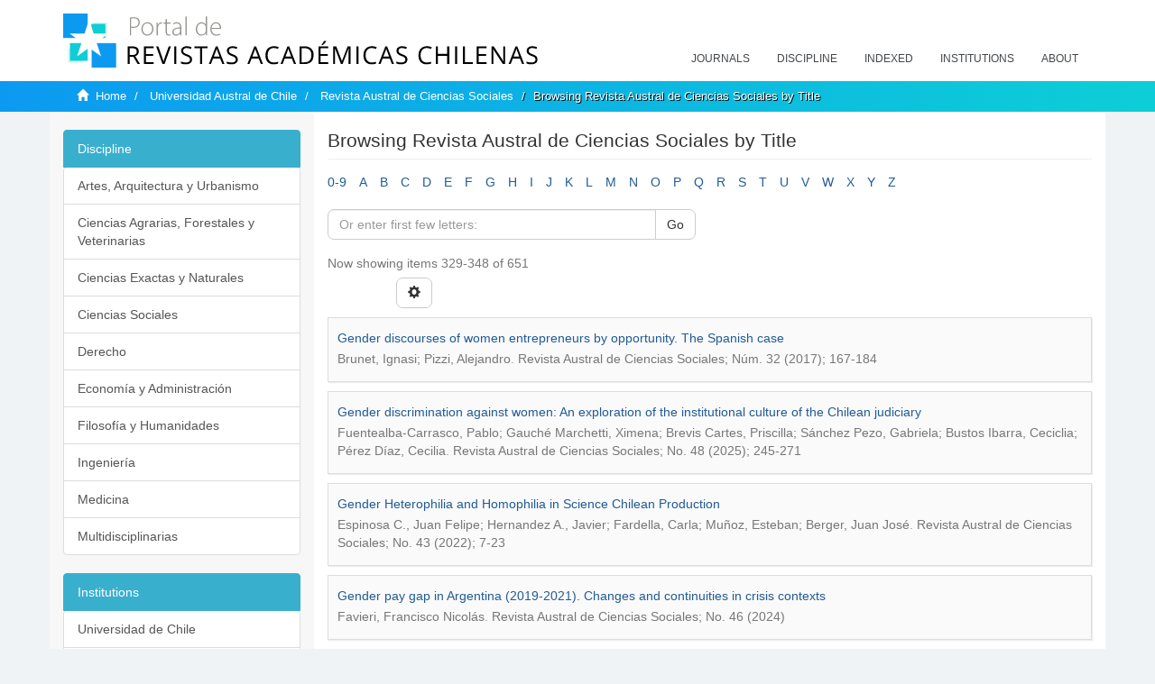

--- FILE ---
content_type: text/html;charset=utf-8
request_url: https://revistaschilenas.uchile.cl/handle/2250/22987/browse?rpp=20&sort_by=1&type=title&etal=-1&starts_with=G&order=ASC
body_size: 8941
content:
<!DOCTYPE html>
            <!--[if lt IE 7]> <html class="no-js lt-ie9 lt-ie8 lt-ie7" lang="en"> <![endif]-->
            <!--[if IE 7]>    <html class="no-js lt-ie9 lt-ie8" lang="en"> <![endif]-->
            <!--[if IE 8]>    <html class="no-js lt-ie9" lang="en"> <![endif]-->
            <!--[if gt IE 8]><!--> <html class="no-js" lang="en"> <!--<![endif]-->
            <head><META http-equiv="Content-Type" content="text/html; charset=UTF-8">
<meta content="text/html; charset=UTF-8" http-equiv="Content-Type">
<meta content="IE=edge,chrome=1" http-equiv="X-UA-Compatible">
<meta content="width=device-width,initial-scale=1" name="viewport">
<link rel="shortcut icon" href="/themes/Mirage2/images/favicon.ico">
<link rel="apple-touch-icon" href="/themes/Mirage2/images/apple-touch-icon.png">
<meta name="Generator" content="DSpace 6.3">
<link href="/themes/Mirage2/styles/all.css" rel="stylesheet">
<link href="/themes/Mirage2/styles/main.css" rel="stylesheet">
<link href="/themes/Mirage2/styles/revistas.css" rel="stylesheet">
<link type="application/opensearchdescription+xml" rel="search" href="https://revistaschilenas.uchile.cl:443/open-search/description.xml" title="DSpace">
<script>
                //Clear default text of empty text areas on focus
                function tFocus(element)
                {
                if (element.value == ' '){element.value='';}
                }
                //Clear default text of empty text areas on submit
                function tSubmit(form)
                {
                var defaultedElements = document.getElementsByTagName("textarea");
                for (var i=0; i != defaultedElements.length; i++){
                if (defaultedElements[i].value == ' '){
                defaultedElements[i].value='';}}
                }
                //Disable pressing 'enter' key to submit a form (otherwise pressing 'enter' causes a submission to start over)
                function disableEnterKey(e)
                {
                var key;

                if(window.event)
                key = window.event.keyCode;     //Internet Explorer
                else
                key = e.which;     //Firefox and Netscape

                if(key == 13)  //if "Enter" pressed, then disable!
                return false;
                else
                return true;
                }
            </script><!--[if lt IE 9]>
                <script src="/themes/Mirage2/vendor/html5shiv/dist/html5shiv.js"> </script>
                <script src="/themes/Mirage2/vendor/respond/dest/respond.min.js"> </script>
                <![endif]--><script src="/themes/Mirage2/vendor/modernizr/modernizr.js"> </script>
<title>Browsing Revista Austral de Ciencias Sociales by Title </title>
<meta name="description" content="Portal de Revistas Acad&eacute;micas Chilenas proporciona acceso abierto a las publicaciones editadas por universidades, sociedades cient&iacute;ficas, organismos gubernamentales y ONGs editadas e Chile">
<meta name="twitter:card" content="summary_large_image">
<meta name="twitter:site" content="@sisib">
<meta name="twitter:title" content="xmlui.ArtifactBrowser.ConfigurableBrowse.title.item.titleRevista Austral de Ciencias Sociales">
<meta name="twitter:description" content="Portal de Revistas Acad&eacute;micas Chilenas proporciona acceso abierto a las publicaciones editadas por universidades, sociedades cient&iacute;ficas, organismos gubernamentales y ONGs editadas e Chile">
<meta name="twitter:creator" content="@sisib">
<meta property="twitter:url" content="http://revistaschilenas.uchile.cl/handle/2250/22987/browse">
<meta name="twitter:image" content="http://revistaschilenas.uchile.cl/themes/Mirage2/images/revistas-chilenasBig.png">
<meta name="og:title" content="xmlui.ArtifactBrowser.ConfigurableBrowse.title.item.titleRevista Austral de Ciencias Sociales">
<meta name="og:type" content="article">
<meta name="og:url" content="http://revistaschilenas.uchile.cl/handle/2250/22987/browse">
<meta name="og:image" content="http://revistaschilenas.uchile.cl/themes/Mirage2/images/revistas-chilenasBig.png">
<meta name="og:description" content="Portal de Revistas Acad&eacute;micas Chilenas proporciona acceso abierto a las publicaciones editadas por universidades, sociedades cient&iacute;ficas, organismos gubernamentales y ONGs editadas e Chile">
<meta name="og:site_name" content="Portal de Revistas Acad&eacute;micas Chilenas - Universidad de Chile">
<meta property="og:url" content="http://revistaschilenas.uchile.cl/handle/2250/22987/browse">
<meta content="240376748241" property="fb:app_id">
<script src="https://platform-api.sharethis.com/js/sharethis.js#property=6474c5bd40353a0019caf09e&product=sop" type="text/javascript"></script>
</head><body>
<header>
<div role="navigation" class="navbar navbar-default navbar-static-top">
<div class="container">
<div class="navbar-header">
<button data-toggle="offcanvas" class="navbar-toggle" type="button"><span class="sr-only">Toggle navigation</span><span class="icon-bar"></span><span class="icon-bar"></span><span class="icon-bar"></span></button><a class="navbar-brand" href="/"><img src="/themes/Mirage2/images/prach.svg"></a>
<div class="navbar-header pull-right visible-xs hidden-sm hidden-md hidden-lg">
<ul class="nav nav-pills pull-left ">
<li>
<form method="get" action="/login" style="display: inline">
<button class="navbar-toggle navbar-link"></button>
</form>
</li>
</ul>
</div>
</div>
<div class="collapse navbar-collapse navbar-ex6-collapse">
<ul class="nav navbar-nav baja">
<li>
<a href="/page/revistas">Journals</a>
</li>
<li>
<a href="/page/disciplina">Discipline</a>
</li>
<li>
<a href="/page/indexado">Indexed</a>
</li>
<li>
<a href="/community-list">Institutions</a>
</li>
<li>
<a href="/page/acerca">About</a>
</li>
</ul>
</div>
</div>
</div>
</header>
<div class="hidden" id="no-js-warning-wrapper">
<div id="no-js-warning">
<div class="notice failure">JavaScript is disabled for your browser. Some features of this site may not work without it.</div>
</div>
</div>
<div class="trail-wrapper hidden-print">
<div class="container">
<div class="row">
<div class="col-xs-12">
<div class="breadcrumb dropdown visible-xs">
<a data-toggle="dropdown" class="dropdown-toggle" role="button" href="#" id="trail-dropdown-toggle">Browsing Revista Austral de Ciencias Sociales by Title&nbsp;<b class="caret"></b></a>
<ul aria-labelledby="trail-dropdown-toggle" role="menu" class="dropdown-menu">
<li role="presentation">
<a role="menuitem" href="/"><i aria-hidden="true" class="glyphicon glyphicon-home"></i>&nbsp;
                        Home</a>
</li>
<li role="presentation">
<a role="menuitem" href="/handle/2250/6582">Universidad Austral de Chile</a>
</li>
<li role="presentation">
<a role="menuitem" href="/handle/2250/22987">Revista Austral de Ciencias Sociales</a>
</li>
<li role="presentation" class="disabled">
<a href="#" role="menuitem">Browsing Revista Austral de Ciencias Sociales by Title</a>
</li>
</ul>
</div>
<ul class="breadcrumb hidden-xs">
<li>
<i aria-hidden="true" class="glyphicon glyphicon-home"></i>&nbsp;
            <a href="/">Home</a>
</li>
<li>
<a href="/handle/2250/6582">Universidad Austral de Chile</a>
</li>
<li>
<a href="/handle/2250/22987">Revista Austral de Ciencias Sociales</a>
</li>
<li class="active">Browsing Revista Austral de Ciencias Sociales by Title</li>
</ul>
</div>
</div>
</div>
</div>
<div class="container" id="main-container">
<div class="row row-offcanvas row-offcanvas-right">
<div class="horizontal-slider clearfix">
<div class="col-xs-12 col-sm-12 col-md-9 main-content">
<script src="/themes/Mirage2/scripts/revistas.js"> </script>
<div id="ds-body">
<input id="meta" type="hidden" value="
/loginen_US
rpp=20&amp;sort_by=1&amp;type=title&amp;etal=-1&amp;starts_with=G&amp;order=ASChttps443revistaschilenas.uchile.clhandle/2250/22987/browse6.3UA-139136674-1DSpaceopen-search/description.xml/contact/feedbackenEnglishen_UStype:collectionhdl:2250/22987xmlui.ArtifactBrowser.ConfigurableBrowse.title.item.titleRevista Austral de Ciencias Socialesxmlui.general.dspace_homeUniversidad Austral de ChileRevista Austral de Ciencias Socialesxmlui.ArtifactBrowser.ConfigurableBrowse.trail.item.titleRevista Austral de Ciencias Sociales/discover/discoverqueryMirage2/Mirage2/

">
<h2 class="ds-div-head page-header first-page-header">Browsing Revista Austral de Ciencias Sociales by Title </h2>
<div id="aspect_artifactbrowser_ConfigurableBrowse_div_browse-by-title" class="ds-static-div primary">
<div class="ds-static-div browse-navigation-wrapper hidden-print">
<form id="aspect_artifactbrowser_ConfigurableBrowse_div_browse-navigation" class="ds-interactive-div secondary navigation" action="browse" method="post" onsubmit="javascript:tSubmit(this);">
<div class="ds-static-div row">
<div class="ds-static-div col-xs-4 col-sm-12">
<select class="ds-select-field form-control alphabet-select visible-xs alphabet-select visible-xs" name=""><option value="browse?rpp=20&amp;etal=-1&amp;sort_by=1&amp;type=title&amp;starts_with=0&amp;order=ASC">0-9</option><option value="browse?rpp=20&amp;etal=-1&amp;sort_by=1&amp;type=title&amp;starts_with=A&amp;order=ASC">A</option><option value="browse?rpp=20&amp;etal=-1&amp;sort_by=1&amp;type=title&amp;starts_with=B&amp;order=ASC">B</option><option value="browse?rpp=20&amp;etal=-1&amp;sort_by=1&amp;type=title&amp;starts_with=C&amp;order=ASC">C</option><option value="browse?rpp=20&amp;etal=-1&amp;sort_by=1&amp;type=title&amp;starts_with=D&amp;order=ASC">D</option><option value="browse?rpp=20&amp;etal=-1&amp;sort_by=1&amp;type=title&amp;starts_with=E&amp;order=ASC">E</option><option value="browse?rpp=20&amp;etal=-1&amp;sort_by=1&amp;type=title&amp;starts_with=F&amp;order=ASC">F</option><option value="browse?rpp=20&amp;etal=-1&amp;sort_by=1&amp;type=title&amp;starts_with=G&amp;order=ASC">G</option><option value="browse?rpp=20&amp;etal=-1&amp;sort_by=1&amp;type=title&amp;starts_with=H&amp;order=ASC">H</option><option value="browse?rpp=20&amp;etal=-1&amp;sort_by=1&amp;type=title&amp;starts_with=I&amp;order=ASC">I</option><option value="browse?rpp=20&amp;etal=-1&amp;sort_by=1&amp;type=title&amp;starts_with=J&amp;order=ASC">J</option><option value="browse?rpp=20&amp;etal=-1&amp;sort_by=1&amp;type=title&amp;starts_with=K&amp;order=ASC">K</option><option value="browse?rpp=20&amp;etal=-1&amp;sort_by=1&amp;type=title&amp;starts_with=L&amp;order=ASC">L</option><option value="browse?rpp=20&amp;etal=-1&amp;sort_by=1&amp;type=title&amp;starts_with=M&amp;order=ASC">M</option><option value="browse?rpp=20&amp;etal=-1&amp;sort_by=1&amp;type=title&amp;starts_with=N&amp;order=ASC">N</option><option value="browse?rpp=20&amp;etal=-1&amp;sort_by=1&amp;type=title&amp;starts_with=O&amp;order=ASC">O</option><option value="browse?rpp=20&amp;etal=-1&amp;sort_by=1&amp;type=title&amp;starts_with=P&amp;order=ASC">P</option><option value="browse?rpp=20&amp;etal=-1&amp;sort_by=1&amp;type=title&amp;starts_with=Q&amp;order=ASC">Q</option><option value="browse?rpp=20&amp;etal=-1&amp;sort_by=1&amp;type=title&amp;starts_with=R&amp;order=ASC">R</option><option value="browse?rpp=20&amp;etal=-1&amp;sort_by=1&amp;type=title&amp;starts_with=S&amp;order=ASC">S</option><option value="browse?rpp=20&amp;etal=-1&amp;sort_by=1&amp;type=title&amp;starts_with=T&amp;order=ASC">T</option><option value="browse?rpp=20&amp;etal=-1&amp;sort_by=1&amp;type=title&amp;starts_with=U&amp;order=ASC">U</option><option value="browse?rpp=20&amp;etal=-1&amp;sort_by=1&amp;type=title&amp;starts_with=V&amp;order=ASC">V</option><option value="browse?rpp=20&amp;etal=-1&amp;sort_by=1&amp;type=title&amp;starts_with=W&amp;order=ASC">W</option><option value="browse?rpp=20&amp;etal=-1&amp;sort_by=1&amp;type=title&amp;starts_with=X&amp;order=ASC">X</option><option value="browse?rpp=20&amp;etal=-1&amp;sort_by=1&amp;type=title&amp;starts_with=Y&amp;order=ASC">Y</option><option value="browse?rpp=20&amp;etal=-1&amp;sort_by=1&amp;type=title&amp;starts_with=Z&amp;order=ASC">Z</option></select>
<ul id="aspect_artifactbrowser_ConfigurableBrowse_list_jump-list" class="ds-simple-list alphabet list-inline hidden-xs">
<li class="ds-simple-list-item">
<a href="browse?rpp=20&etal=-1&sort_by=1&type=title&starts_with=0&order=ASC">0-9</a>
</li>
<li class="ds-simple-list-item">
<a href="browse?rpp=20&etal=-1&sort_by=1&type=title&starts_with=A&order=ASC">A</a>
</li>
<li class="ds-simple-list-item">
<a href="browse?rpp=20&etal=-1&sort_by=1&type=title&starts_with=B&order=ASC">B</a>
</li>
<li class="ds-simple-list-item">
<a href="browse?rpp=20&etal=-1&sort_by=1&type=title&starts_with=C&order=ASC">C</a>
</li>
<li class="ds-simple-list-item">
<a href="browse?rpp=20&etal=-1&sort_by=1&type=title&starts_with=D&order=ASC">D</a>
</li>
<li class="ds-simple-list-item">
<a href="browse?rpp=20&etal=-1&sort_by=1&type=title&starts_with=E&order=ASC">E</a>
</li>
<li class="ds-simple-list-item">
<a href="browse?rpp=20&etal=-1&sort_by=1&type=title&starts_with=F&order=ASC">F</a>
</li>
<li class="ds-simple-list-item">
<a href="browse?rpp=20&etal=-1&sort_by=1&type=title&starts_with=G&order=ASC">G</a>
</li>
<li class="ds-simple-list-item">
<a href="browse?rpp=20&etal=-1&sort_by=1&type=title&starts_with=H&order=ASC">H</a>
</li>
<li class="ds-simple-list-item">
<a href="browse?rpp=20&etal=-1&sort_by=1&type=title&starts_with=I&order=ASC">I</a>
</li>
<li class="ds-simple-list-item">
<a href="browse?rpp=20&etal=-1&sort_by=1&type=title&starts_with=J&order=ASC">J</a>
</li>
<li class="ds-simple-list-item">
<a href="browse?rpp=20&etal=-1&sort_by=1&type=title&starts_with=K&order=ASC">K</a>
</li>
<li class="ds-simple-list-item">
<a href="browse?rpp=20&etal=-1&sort_by=1&type=title&starts_with=L&order=ASC">L</a>
</li>
<li class="ds-simple-list-item">
<a href="browse?rpp=20&etal=-1&sort_by=1&type=title&starts_with=M&order=ASC">M</a>
</li>
<li class="ds-simple-list-item">
<a href="browse?rpp=20&etal=-1&sort_by=1&type=title&starts_with=N&order=ASC">N</a>
</li>
<li class="ds-simple-list-item">
<a href="browse?rpp=20&etal=-1&sort_by=1&type=title&starts_with=O&order=ASC">O</a>
</li>
<li class="ds-simple-list-item">
<a href="browse?rpp=20&etal=-1&sort_by=1&type=title&starts_with=P&order=ASC">P</a>
</li>
<li class="ds-simple-list-item">
<a href="browse?rpp=20&etal=-1&sort_by=1&type=title&starts_with=Q&order=ASC">Q</a>
</li>
<li class="ds-simple-list-item">
<a href="browse?rpp=20&etal=-1&sort_by=1&type=title&starts_with=R&order=ASC">R</a>
</li>
<li class="ds-simple-list-item">
<a href="browse?rpp=20&etal=-1&sort_by=1&type=title&starts_with=S&order=ASC">S</a>
</li>
<li class="ds-simple-list-item">
<a href="browse?rpp=20&etal=-1&sort_by=1&type=title&starts_with=T&order=ASC">T</a>
</li>
<li class="ds-simple-list-item">
<a href="browse?rpp=20&etal=-1&sort_by=1&type=title&starts_with=U&order=ASC">U</a>
</li>
<li class="ds-simple-list-item">
<a href="browse?rpp=20&etal=-1&sort_by=1&type=title&starts_with=V&order=ASC">V</a>
</li>
<li class="ds-simple-list-item">
<a href="browse?rpp=20&etal=-1&sort_by=1&type=title&starts_with=W&order=ASC">W</a>
</li>
<li class="ds-simple-list-item">
<a href="browse?rpp=20&etal=-1&sort_by=1&type=title&starts_with=X&order=ASC">X</a>
</li>
<li class="ds-simple-list-item">
<a href="browse?rpp=20&etal=-1&sort_by=1&type=title&starts_with=Y&order=ASC">Y</a>
</li>
<li class="ds-simple-list-item">
<a href="browse?rpp=20&etal=-1&sort_by=1&type=title&starts_with=Z&order=ASC">Z</a>
</li>
</ul>
</div>
<div class="ds-static-div col-xs-8 col-sm-12">
<div class="row">
<div class="col-xs-12 col-sm-6">
<p class="input-group">
<input id="aspect_artifactbrowser_ConfigurableBrowse_field_starts_with" class="ds-hidden-field form-control" name="starts_with" type="hidden" value="G" title="untranslated"><span class="input-group-btn"></span>
</p>
</div>
</div>
<div class="row">
<div class="col-xs-12 col-sm-6">
<p class="input-group">
<input id="aspect_artifactbrowser_ConfigurableBrowse_field_starts_with" class="ds-text-field form-control" placeholder="Or enter first few letters:" name="starts_with" type="text" value="" title="Browse for items that begin with these letters"><span class="input-group-btn"><button id="aspect_artifactbrowser_ConfigurableBrowse_field_submit" class="ds-button-field btn btn-default" name="submit" type="submit">Go</button></span>
</p>
</div>
</div>
</div>
</div>
</form>
</div>
<form id="aspect_artifactbrowser_ConfigurableBrowse_div_browse-controls" class="ds-interactive-div browse controls hidden" action="browse?resetOffset=true" method="post" onsubmit="javascript:tSubmit(this);">
<p class="ds-paragraph">
<input id="aspect_artifactbrowser_ConfigurableBrowse_field_type" class="ds-hidden-field form-control" name="type" type="hidden" value="title">
</p>
<div class="row">
<div class="col-xs-12 col-sm-6">
<p class="input-group">
<input id="aspect_artifactbrowser_ConfigurableBrowse_field_starts_with" class="ds-hidden-field form-control" name="starts_with" type="hidden" value="G" title="untranslated"><span class="input-group-btn"></span>
</p>
</div>
</div>
<p class="ds-paragraph"> Sort by: </p>
<p class="ds-paragraph">
<select id="aspect_artifactbrowser_ConfigurableBrowse_field_sort_by" class="ds-select-field form-control" name="sort_by"><option value="1" selected>title</option><option value="2">issue date</option><option value="3">submit date</option></select>
</p>
<p class="ds-paragraph"> Order: </p>
<p class="ds-paragraph">
<select id="aspect_artifactbrowser_ConfigurableBrowse_field_order" class="ds-select-field form-control" name="order"><option value="ASC" selected>ascending</option><option value="DESC">descending</option></select>
</p>
<p class="ds-paragraph"> Results: </p>
<p class="ds-paragraph">
<select id="aspect_artifactbrowser_ConfigurableBrowse_field_rpp" class="ds-select-field form-control" name="rpp"><option value="5">5</option><option value="10">10</option><option value="20" selected>20</option><option value="40">40</option><option value="60">60</option><option value="80">80</option><option value="100">100</option></select>
</p>
<p class="ds-paragraph">
<button id="aspect_artifactbrowser_ConfigurableBrowse_field_update" class="ds-button-field btn btn-default" name="update" type="submit">Update</button>
</p>
</form>
<div class="pagination-simple clearfix top">
<div class="row">
<div class="col-xs-10">
<p class="pagination-info">Now showing items 329-348 of 651</p>
</div>
<div class="col-xs-2">
<div class="btn-group sort-options-menu pull-right">
<button data-toggle="dropdown" class="btn btn-default dropdown-toggle"><span aria-hidden="true" class="glyphicon glyphicon-cog"></span></button>
<ul role="menu" class="dropdown-menu pull-right">
<li class="dropdown-header"></li>
<li>
<a data-name="sort_by" data-returnvalue="1" href="#"><span aria-hidden="true" class="glyphicon glyphicon-ok btn-xs active"></span>title</a>
</li>
<li>
<a data-name="sort_by" data-returnvalue="2" href="#"><span aria-hidden="true" class="glyphicon glyphicon-ok btn-xs invisible"></span>issue date</a>
</li>
<li>
<a data-name="sort_by" data-returnvalue="3" href="#"><span aria-hidden="true" class="glyphicon glyphicon-ok btn-xs invisible"></span>submit date</a>
</li>
<li class="divider"></li>
<li class="dropdown-header"></li>
<li>
<a data-name="order" data-returnvalue="ASC" href="#"><span aria-hidden="true" class="glyphicon glyphicon-ok btn-xs active"></span>ascending</a>
</li>
<li>
<a data-name="order" data-returnvalue="DESC" href="#"><span aria-hidden="true" class="glyphicon glyphicon-ok btn-xs invisible"></span>descending</a>
</li>
<li class="divider"></li>
<li class="dropdown-header"></li>
<li>
<a data-name="rpp" data-returnvalue="5" href="#"><span aria-hidden="true" class="glyphicon glyphicon-ok btn-xs invisible"></span>5</a>
</li>
<li>
<a data-name="rpp" data-returnvalue="10" href="#"><span aria-hidden="true" class="glyphicon glyphicon-ok btn-xs invisible"></span>10</a>
</li>
<li>
<a data-name="rpp" data-returnvalue="20" href="#"><span aria-hidden="true" class="glyphicon glyphicon-ok btn-xs active"></span>20</a>
</li>
<li>
<a data-name="rpp" data-returnvalue="40" href="#"><span aria-hidden="true" class="glyphicon glyphicon-ok btn-xs invisible"></span>40</a>
</li>
<li>
<a data-name="rpp" data-returnvalue="60" href="#"><span aria-hidden="true" class="glyphicon glyphicon-ok btn-xs invisible"></span>60</a>
</li>
<li>
<a data-name="rpp" data-returnvalue="80" href="#"><span aria-hidden="true" class="glyphicon glyphicon-ok btn-xs invisible"></span>80</a>
</li>
<li>
<a data-name="rpp" data-returnvalue="100" href="#"><span aria-hidden="true" class="glyphicon glyphicon-ok btn-xs invisible"></span>100</a>
</li>
</ul>
</div>
</div>
</div>
</div>
<ul class="ds-artifact-list list-unstyled"></ul>
<div id="aspect_artifactbrowser_ConfigurableBrowse_div_browse-by-title-results" class="ds-static-div primary">
<ul class="ds-artifact-list list-unstyled">
<!-- External Metadata URL: cocoon://metadata/handle/2250/139722/mets.xml?sections=dmdSec,fileSec&fileGrpTypes=THUMBNAIL-->
<li class="ds-artifact-item box odd">
<div class="artifact-description disko">
<h4 class="artifact-title fuente">
<a href="/handle/2250/139722">Gender discourses of women entrepreneurs by opportunity. The Spanish case</a><span class="Z3988" title="ctx_ver=Z39.88-2004&amp;rft_val_fmt=info%3Aofi%2Ffmt%3Akev%3Amtx%3Adc&amp;rft_id=http%3A%2F%2Frevistas.uach.cl%2Findex.php%2Fracs%2Farticle%2Fview%2F1227&amp;rft_id=10.4206%2Frev.austral.cienc.soc.2017.n32-09&amp;rft_id=https%3A%2F%2Frevistaschilenas.uchile.cl%2Fhandle%2F2250%2F139722&amp;rfr_id=info%3Asid%2Fdspace.org%3Arepository&amp;">
                    ﻿ 
                </span>
</h4>
<div class="artifact-info">
<span class="author h4"><small>Brunet, Ignasi; Pizzi, Alejandro</small></span>. <span class="publisher-date h4"><small><span class="date">Revista Austral de Ciencias Sociales; N&uacute;m. 32 (2017); 167-184</span></small></span>
</div>
</div>
</li>
<!-- External Metadata URL: cocoon://metadata/handle/2250/255691/mets.xml?sections=dmdSec,fileSec&fileGrpTypes=THUMBNAIL-->
<li class="ds-artifact-item box even">
<div class="artifact-description disko">
<h4 class="artifact-title fuente">
<a href="/handle/2250/255691">Gender discrimination against women: An exploration of the institutional culture of the Chilean judiciary</a><span class="Z3988" title="ctx_ver=Z39.88-2004&amp;rft_val_fmt=info%3Aofi%2Ffmt%3Akev%3Amtx%3Adc&amp;rft_id=http%3A%2F%2Frevistas.uach.cl%2Findex.php%2Fracs%2Farticle%2Fview%2F7883&amp;rft_id=10.4206%2Frev.austral.cienc.soc.2025.n48-13&amp;rft_id=https%3A%2F%2Frevistaschilenas.uchile.cl%2Fhandle%2F2250%2F255691&amp;rfr_id=info%3Asid%2Fdspace.org%3Arepository&amp;">
                    ﻿ 
                </span>
</h4>
<div class="artifact-info">
<span class="author h4"><small>Fuentealba-Carrasco, Pablo; Gauch&eacute; Marchetti, Ximena; Brevis Cartes, Priscilla; S&aacute;nchez Pezo, Gabriela; Bustos Ibarra, Ceciclia; P&eacute;rez D&iacute;az, Cecilia</small></span>. <span class="publisher-date h4"><small><span class="date">Revista Austral de Ciencias Sociales; No. 48 (2025); 245-271</span></small></span>
</div>
</div>
</li>
<!-- External Metadata URL: cocoon://metadata/handle/2250/232421/mets.xml?sections=dmdSec,fileSec&fileGrpTypes=THUMBNAIL-->
<li class="ds-artifact-item box odd">
<div class="artifact-description disko">
<h4 class="artifact-title fuente">
<a href="/handle/2250/232421">Gender Heterophilia and Homophilia in Science Chilean Production</a><span class="Z3988" title="ctx_ver=Z39.88-2004&amp;rft_val_fmt=info%3Aofi%2Ffmt%3Akev%3Amtx%3Adc&amp;rft_id=http%3A%2F%2Frevistas.uach.cl%2Findex.php%2Fracs%2Farticle%2Fview%2F6936&amp;rft_id=10.4206%2Frev.austral.cienc.soc.2022.n43-01&amp;rft_id=https%3A%2F%2Frevistaschilenas.uchile.cl%2Fhandle%2F2250%2F232421&amp;rfr_id=info%3Asid%2Fdspace.org%3Arepository&amp;">
                    ﻿ 
                </span>
</h4>
<div class="artifact-info">
<span class="author h4"><small>Espinosa C., Juan Felipe; Hernandez A., Javier; Fardella, Carla; Mu&ntilde;oz, Esteban; Berger, Juan Jos&eacute;</small></span>. <span class="publisher-date h4"><small><span class="date">Revista Austral de Ciencias Sociales; No. 43 (2022); 7-23</span></small></span>
</div>
</div>
</li>
<!-- External Metadata URL: cocoon://metadata/handle/2250/243996/mets.xml?sections=dmdSec,fileSec&fileGrpTypes=THUMBNAIL-->
<li class="ds-artifact-item box even">
<div class="artifact-description disko">
<h4 class="artifact-title fuente">
<a href="/handle/2250/243996">Gender pay gap in Argentina (2019-2021). Changes and continuities in crisis contexts</a><span class="Z3988" title="ctx_ver=Z39.88-2004&amp;rft_val_fmt=info%3Aofi%2Ffmt%3Akev%3Amtx%3Adc&amp;rft_id=http%3A%2F%2Frevistas.uach.cl%2Findex.php%2Fracs%2Farticle%2Fview%2F7553&amp;rft_id=10.4206%2Frev.austral.cienc.soc.2024.n46-01&amp;rft_id=https%3A%2F%2Frevistaschilenas.uchile.cl%2Fhandle%2F2250%2F243996&amp;rfr_id=info%3Asid%2Fdspace.org%3Arepository&amp;">
                    ﻿ 
                </span>
</h4>
<div class="artifact-info">
<span class="author h4"><small>Favieri, Francisco Nicol&aacute;s</small></span>. <span class="publisher-date h4"><small><span class="date">Revista Austral de Ciencias Sociales; No. 46 (2024)</span></small></span>
</div>
</div>
</li>
<!-- External Metadata URL: cocoon://metadata/handle/2250/139409/mets.xml?sections=dmdSec,fileSec&fileGrpTypes=THUMBNAIL-->
<li class="ds-artifact-item box odd">
<div class="artifact-description disko">
<h4 class="artifact-title fuente">
<a href="/handle/2250/139409">Genocidal Social Practices: The transformation of Chilean school education between 1979 and 1990</a><span class="Z3988" title="ctx_ver=Z39.88-2004&amp;rft_val_fmt=info%3Aofi%2Ffmt%3Akev%3Amtx%3Adc&amp;rft_id=http%3A%2F%2Frevistas.uach.cl%2Findex.php%2Fracs%2Farticle%2Fview%2F5683&amp;rft_id=10.4206%2Frev.austral.cienc.soc.2019.n36-13&amp;rft_id=https%3A%2F%2Frevistaschilenas.uchile.cl%2Fhandle%2F2250%2F139409&amp;rfr_id=info%3Asid%2Fdspace.org%3Arepository&amp;">
                    ﻿ 
                </span>
</h4>
<div class="artifact-info">
<span class="author h4"><small>Weibel B., Mauricio</small></span>. <span class="publisher-date h4"><small><span class="date">Revista Austral de Ciencias Sociales; N&uacute;m. 36 (2019); 251-274</span></small></span>
</div>
</div>
</li>
<!-- External Metadata URL: cocoon://metadata/handle/2250/139466/mets.xml?sections=dmdSec,fileSec&fileGrpTypes=THUMBNAIL-->
<li class="ds-artifact-item box even">
<div class="artifact-description disko">
<h4 class="artifact-title fuente">
<a href="/handle/2250/139466">Geopolitics of knowledge in Latin America: the construction of other historical sites</a><span class="Z3988" title="ctx_ver=Z39.88-2004&amp;rft_val_fmt=info%3Aofi%2Ffmt%3Akev%3Amtx%3Adc&amp;rft_id=http%3A%2F%2Frevistas.uach.cl%2Findex.php%2Fracs%2Farticle%2Fview%2F959&amp;rft_id=10.4206%2Frev.austral.cienc.soc.2011.n21-06&amp;rft_id=https%3A%2F%2Frevistaschilenas.uchile.cl%2Fhandle%2F2250%2F139466&amp;rfr_id=info%3Asid%2Fdspace.org%3Arepository&amp;">
                    ﻿ 
                </span>
</h4>
<div class="artifact-info">
<span class="author h4"><small>Yopasa Ram&iacute;rez, Mileidy</small></span>. <span class="publisher-date h4"><small><span class="date">Revista Austral de Ciencias Sociales; N&uacute;m. 21 (2011); 111-136</span></small></span>
</div>
</div>
</li>
<!-- External Metadata URL: cocoon://metadata/handle/2250/139545/mets.xml?sections=dmdSec,fileSec&fileGrpTypes=THUMBNAIL-->
<li class="ds-artifact-item box odd">
<div class="artifact-description disko">
<h4 class="artifact-title fuente">
<a href="/handle/2250/139545">Globalization and regional economies</a><span class="Z3988" title="ctx_ver=Z39.88-2004&amp;rft_val_fmt=info%3Aofi%2Ffmt%3Akev%3Amtx%3Adc&amp;rft_id=http%3A%2F%2Frevistas.uach.cl%2Findex.php%2Fracs%2Farticle%2Fview%2F6108&amp;rft_id=10.4206%2Frev.austral.cienc.soc.2020.n38-06&amp;rft_id=https%3A%2F%2Frevistaschilenas.uchile.cl%2Fhandle%2F2250%2F139545&amp;rfr_id=info%3Asid%2Fdspace.org%3Arepository&amp;">
                    ﻿ 
                </span>
</h4>
<div class="artifact-info">
<span class="author h4"><small>Almonacid Z., Fabi&aacute;n</small></span>. <span class="publisher-date h4"><small><span class="date">Revista Austral de Ciencias Sociales; N&uacute;m. 38 (2020); 119-121</span></small></span>
</div>
</div>
</li>
<!-- External Metadata URL: cocoon://metadata/handle/2250/196817/mets.xml?sections=dmdSec,fileSec&fileGrpTypes=THUMBNAIL-->
<li class="ds-artifact-item box even">
<div class="artifact-description disko">
<h4 class="artifact-title fuente">
<a href="/handle/2250/196817">Globalization and regional economies</a><span class="Z3988" title="ctx_ver=Z39.88-2004&amp;rft_val_fmt=info%3Aofi%2Ffmt%3Akev%3Amtx%3Adc&amp;rft_id=http%3A%2F%2Frevistas.uach.cl%2Findex.php%2Fracs%2Farticle%2Fview%2F6144&amp;rft_id=10.4206%2Frev.austral.cienc.soc.2020.n38-06&amp;rfr_id=info%3Asid%2Fdspace.org%3Arepository&amp;">
                    ﻿ 
                </span>
</h4>
<div class="artifact-info">
<span class="author h4"><small>Almonacid Z., Fabi&aacute;n</small></span>. <span class="publisher-date h4"><small><span class="date">Revista Austral de Ciencias Sociales; No. 38 (2020); 119-121</span></small></span>
</div>
</div>
</li>
<!-- External Metadata URL: cocoon://metadata/handle/2250/139520/mets.xml?sections=dmdSec,fileSec&fileGrpTypes=THUMBNAIL-->
<li class="ds-artifact-item box odd">
<div class="artifact-description disko">
<h4 class="artifact-title fuente">
<a href="/handle/2250/139520">Globalization and Restructuring of the Agricultural Production in the Cerrados Biome of Central-North Brazil (MATOPIBA)</a><span class="Z3988" title="ctx_ver=Z39.88-2004&amp;rft_val_fmt=info%3Aofi%2Ffmt%3Akev%3Amtx%3Adc&amp;rft_id=http%3A%2F%2Frevistas.uach.cl%2Findex.php%2Fracs%2Farticle%2Fview%2F6117&amp;rft_id=10.4206%2Frev.austral.cienc.soc.2020.n38-15&amp;rft_id=https%3A%2F%2Frevistaschilenas.uchile.cl%2Fhandle%2F2250%2F139520&amp;rfr_id=info%3Asid%2Fdspace.org%3Arepository&amp;">
                    ﻿ 
                </span>
</h4>
<div class="artifact-info">
<span class="author h4"><small>Lemos, Vicente Eudes</small></span>. <span class="publisher-date h4"><small><span class="date">Revista Austral de Ciencias Sociales; N&uacute;m. 38 (2020); 291-311</span></small></span>
</div>
</div>
</li>
<!-- External Metadata URL: cocoon://metadata/handle/2250/196826/mets.xml?sections=dmdSec,fileSec&fileGrpTypes=THUMBNAIL-->
<li class="ds-artifact-item box even">
<div class="artifact-description disko">
<h4 class="artifact-title fuente">
<a href="/handle/2250/196826">Globalization and Restructuring of the Agricultural Production in the Cerrados Biome of Central-North Brazil (MATOPIBA)</a><span class="Z3988" title="ctx_ver=Z39.88-2004&amp;rft_val_fmt=info%3Aofi%2Ffmt%3Akev%3Amtx%3Adc&amp;rft_id=http%3A%2F%2Frevistas.uach.cl%2Findex.php%2Fracs%2Farticle%2Fview%2F6154&amp;rft_id=10.4206%2Frev.austral.cienc.soc.2020.n38-15&amp;rfr_id=info%3Asid%2Fdspace.org%3Arepository&amp;">
                    ﻿ 
                </span>
</h4>
<div class="artifact-info">
<span class="author h4"><small>Eudes Lemos, Vicente</small></span>. <span class="publisher-date h4"><small><span class="date">Revista Austral de Ciencias Sociales; No. 38 (2020); 291-311</span></small></span>
</div>
</div>
</li>
<!-- External Metadata URL: cocoon://metadata/handle/2250/139328/mets.xml?sections=dmdSec,fileSec&fileGrpTypes=THUMBNAIL-->
<li class="ds-artifact-item box odd">
<div class="artifact-description disko">
<h4 class="artifact-title fuente">
<a href="/handle/2250/139328">Globalization in Northern Andean Patagonia: A Reading from Family Farming</a><span class="Z3988" title="ctx_ver=Z39.88-2004&amp;rft_val_fmt=info%3Aofi%2Ffmt%3Akev%3Amtx%3Adc&amp;rft_id=http%3A%2F%2Frevistas.uach.cl%2Findex.php%2Fracs%2Farticle%2Fview%2F6115&amp;rft_id=10.4206%2Frev.austral.cienc.soc.2020.n38-13&amp;rft_id=https%3A%2F%2Frevistaschilenas.uchile.cl%2Fhandle%2F2250%2F139328&amp;rfr_id=info%3Asid%2Fdspace.org%3Arepository&amp;">
                    ﻿ 
                </span>
</h4>
<div class="artifact-info">
<span class="author h4"><small>Michel, Carolina Lara; N&uacute;&ntilde;ez, Paula Gabriela</small></span>. <span class="publisher-date h4"><small><span class="date">Revista Austral de Ciencias Sociales; N&uacute;m. 38 (2020); 247-268</span></small></span>
</div>
</div>
</li>
<!-- External Metadata URL: cocoon://metadata/handle/2250/196824/mets.xml?sections=dmdSec,fileSec&fileGrpTypes=THUMBNAIL-->
<li class="ds-artifact-item box even">
<div class="artifact-description disko">
<h4 class="artifact-title fuente">
<a href="/handle/2250/196824">Globalization in Northern Andean Patagonia: A Reading from Family Farming</a><span class="Z3988" title="ctx_ver=Z39.88-2004&amp;rft_val_fmt=info%3Aofi%2Ffmt%3Akev%3Amtx%3Adc&amp;rft_id=http%3A%2F%2Frevistas.uach.cl%2Findex.php%2Fracs%2Farticle%2Fview%2F6151&amp;rft_id=10.4206%2Frev.austral.cienc.soc.2020.n38-13&amp;rfr_id=info%3Asid%2Fdspace.org%3Arepository&amp;">
                    ﻿ 
                </span>
</h4>
<div class="artifact-info">
<span class="author h4"><small>Lara Michell, Carolina; N&uacute;&ntilde;ez, Paula Gabriela</small></span>. <span class="publisher-date h4"><small><span class="date">Revista Austral de Ciencias Sociales; No. 38 (2020); 247-268</span></small></span>
</div>
</div>
</li>
<!-- External Metadata URL: cocoon://metadata/handle/2250/139469/mets.xml?sections=dmdSec,fileSec&fileGrpTypes=THUMBNAIL-->
<li class="ds-artifact-item box odd">
<div class="artifact-description disko">
<h4 class="artifact-title fuente">
<a href="/handle/2250/139469">Globalization, Nation-State and development: The case of the public policies in Mexico</a><span class="Z3988" title="ctx_ver=Z39.88-2004&amp;rft_val_fmt=info%3Aofi%2Ffmt%3Akev%3Amtx%3Adc&amp;rft_id=http%3A%2F%2Frevistas.uach.cl%2Findex.php%2Fracs%2Farticle%2Fview%2F1050&amp;rft_id=10.4206%2Frev.austral.cienc.soc.2006.n11-02&amp;rft_id=https%3A%2F%2Frevistaschilenas.uchile.cl%2Fhandle%2F2250%2F139469&amp;rfr_id=info%3Asid%2Fdspace.org%3Arepository&amp;">
                    ﻿ 
                </span>
</h4>
<div class="artifact-info">
<span class="author h4"><small>Guzm&aacute;n D&iacute;az, Ricardo</small></span>. <span class="publisher-date h4"><small><span class="date">Revista Austral de Ciencias Sociales; N&uacute;m. 11 (2006); 25-33</span></small></span>
</div>
</div>
</li>
<!-- External Metadata URL: cocoon://metadata/handle/2250/139573/mets.xml?sections=dmdSec,fileSec&fileGrpTypes=THUMBNAIL-->
<li class="ds-artifact-item box even">
<div class="artifact-description disko">
<h4 class="artifact-title fuente">
<a href="/handle/2250/139573">Graduate from High School as a metaphor for contemporary Chile</a><span class="Z3988" title="ctx_ver=Z39.88-2004&amp;rft_val_fmt=info%3Aofi%2Ffmt%3Akev%3Amtx%3Adc&amp;rft_id=http%3A%2F%2Frevistas.uach.cl%2Findex.php%2Fracs%2Farticle%2Fview%2F1751&amp;rft_id=10.4206%2Frev.austral.cienc.soc.2017.n33-01&amp;rft_id=https%3A%2F%2Frevistaschilenas.uchile.cl%2Fhandle%2F2250%2F139573&amp;rfr_id=info%3Asid%2Fdspace.org%3Arepository&amp;">
                    ﻿ 
                </span>
</h4>
<div class="artifact-info">
<span class="author h4"><small>Duarte, Claudio; Sandoval, Mario</small></span>. <span class="publisher-date h4"><small><span class="date">Revista Austral de Ciencias Sociales; N&uacute;m. 33 (2017); 5-19</span></small></span>
</div>
</div>
</li>
<!-- External Metadata URL: cocoon://metadata/handle/2250/251050/mets.xml?sections=dmdSec,fileSec&fileGrpTypes=THUMBNAIL-->
<li class="ds-artifact-item box odd">
<div class="artifact-description disko">
<h4 class="artifact-title fuente">
<a href="/handle/2250/251050">Growth and Mortality: Ecuador in the 20th century</a><span class="Z3988" title="ctx_ver=Z39.88-2004&amp;rft_val_fmt=info%3Aofi%2Ffmt%3Akev%3Amtx%3Adc&amp;rft_id=http%3A%2F%2Frevistas.uach.cl%2Findex.php%2Fracs%2Farticle%2Fview%2F7681&amp;rft_id=10.4206%2Frev.austral.cienc.soc.2024.n47-05&amp;rft_id=https%3A%2F%2Frevistaschilenas.uchile.cl%2Fhandle%2F2250%2F251050&amp;rfr_id=info%3Asid%2Fdspace.org%3Arepository&amp;">
                    ﻿ 
                </span>
</h4>
<div class="artifact-info">
<span class="author h4"><small>Naranjo-Navas, Christian P.</small></span>. <span class="publisher-date h4"><small><span class="date">Revista Austral de Ciencias Sociales; No. 47 (2024); 97-128</span></small></span>
</div>
</div>
</li>
<!-- External Metadata URL: cocoon://metadata/handle/2250/139675/mets.xml?sections=dmdSec,fileSec&fileGrpTypes=THUMBNAIL-->
<li class="ds-artifact-item box even">
<div class="artifact-description disko">
<h4 class="artifact-title fuente">
<a href="/handle/2250/139675">Hiperliterature: new writing experiences in weblog format</a><span class="Z3988" title="ctx_ver=Z39.88-2004&amp;rft_val_fmt=info%3Aofi%2Ffmt%3Akev%3Amtx%3Adc&amp;rft_id=http%3A%2F%2Frevistas.uach.cl%2Findex.php%2Fracs%2Farticle%2Fview%2F966&amp;rft_id=10.4206%2Frev.austral.cienc.soc.2011.n20-04&amp;rft_id=https%3A%2F%2Frevistaschilenas.uchile.cl%2Fhandle%2F2250%2F139675&amp;rfr_id=info%3Asid%2Fdspace.org%3Arepository&amp;">
                    ﻿ 
                </span>
</h4>
<div class="artifact-info">
<span class="author h4"><small>Cravero, Graciela</small></span>. <span class="publisher-date h4"><small><span class="date">Revista Austral de Ciencias Sociales; N&uacute;m. 20 (2011); 61-69</span></small></span>
</div>
</div>
</li>
<!-- External Metadata URL: cocoon://metadata/handle/2250/139418/mets.xml?sections=dmdSec,fileSec&fileGrpTypes=THUMBNAIL-->
<li class="ds-artifact-item box odd">
<div class="artifact-description disko">
<h4 class="artifact-title fuente">
<a href="/handle/2250/139418">Historical development and emergent legality: symbolic spatiality in Santa Maria, Catamarca, (Argentina)</a><span class="Z3988" title="ctx_ver=Z39.88-2004&amp;rft_val_fmt=info%3Aofi%2Ffmt%3Akev%3Amtx%3Adc&amp;rft_id=http%3A%2F%2Frevistas.uach.cl%2Findex.php%2Fracs%2Farticle%2Fview%2F921&amp;rft_id=10.4206%2Frev.austral.cienc.soc.2013.n25-04&amp;rft_id=https%3A%2F%2Frevistaschilenas.uchile.cl%2Fhandle%2F2250%2F139418&amp;rfr_id=info%3Asid%2Fdspace.org%3Arepository&amp;">
                    ﻿ 
                </span>
</h4>
<div class="artifact-info">
<span class="author h4"><small>Mart&iacute;nez, B&aacute;rbara</small></span>. <span class="publisher-date h4"><small><span class="date">Revista Austral de Ciencias Sociales; N&uacute;m. 25 (2013); 71-89</span></small></span>
</div>
</div>
</li>
<!-- External Metadata URL: cocoon://metadata/handle/2250/139518/mets.xml?sections=dmdSec,fileSec&fileGrpTypes=THUMBNAIL-->
<li class="ds-artifact-item box even">
<div class="artifact-description disko">
<h4 class="artifact-title fuente">
<a href="/handle/2250/139518">Historical ethnography of the Nazareno of Caguach in Chilo&eacute;, Chile</a><span class="Z3988" title="ctx_ver=Z39.88-2004&amp;rft_val_fmt=info%3Aofi%2Ffmt%3Akev%3Amtx%3Adc&amp;rft_id=http%3A%2F%2Frevistas.uach.cl%2Findex.php%2Fracs%2Farticle%2Fview%2F1755&amp;rft_id=10.4206%2Frev.austral.cienc.soc.2017.n33-05&amp;rft_id=https%3A%2F%2Frevistaschilenas.uchile.cl%2Fhandle%2F2250%2F139518&amp;rfr_id=info%3Asid%2Fdspace.org%3Arepository&amp;">
                    ﻿ 
                </span>
</h4>
<div class="artifact-info">
<span class="author h4"><small>Sald&iacute;var, Juan M.</small></span>. <span class="publisher-date h4"><small><span class="date">Revista Austral de Ciencias Sociales; N&uacute;m. 33 (2017); 77-88</span></small></span>
</div>
</div>
</li>
<!-- External Metadata URL: cocoon://metadata/handle/2250/139607/mets.xml?sections=dmdSec,fileSec&fileGrpTypes=THUMBNAIL-->
<li class="ds-artifact-item box odd">
<div class="artifact-description disko">
<h4 class="artifact-title fuente">
<a href="/handle/2250/139607">History as popular Science: Waking up to &ldquo;Weupifes&rdquo;</a><span class="Z3988" title="ctx_ver=Z39.88-2004&amp;rft_val_fmt=info%3Aofi%2Ffmt%3Akev%3Amtx%3Adc&amp;rft_id=http%3A%2F%2Frevistas.uach.cl%2Findex.php%2Fracs%2Farticle%2Fview%2F1056&amp;rft_id=10.4206%2Frev.austral.cienc.soc.2006.n11-08&amp;rft_id=https%3A%2F%2Frevistaschilenas.uchile.cl%2Fhandle%2F2250%2F139607&amp;rfr_id=info%3Asid%2Fdspace.org%3Arepository&amp;">
                    ﻿ 
                </span>
</h4>
<div class="artifact-info">
<span class="author h4"><small>Salazar V., Gabriel</small></span>. <span class="publisher-date h4"><small><span class="date">Revista Austral de Ciencias Sociales; N&uacute;m. 11 (2006); 143-168</span></small></span>
</div>
</div>
</li>
<!-- External Metadata URL: cocoon://metadata/handle/2250/139563/mets.xml?sections=dmdSec,fileSec&fileGrpTypes=THUMBNAIL-->
<li class="ds-artifact-item box even">
<div class="artifact-description disko">
<h4 class="artifact-title fuente">
<a href="/handle/2250/139563">History, politics and citizenship in Chile today. Problems and challenges for critical historiography</a><span class="Z3988" title="ctx_ver=Z39.88-2004&amp;rft_val_fmt=info%3Aofi%2Ffmt%3Akev%3Amtx%3Adc&amp;rft_id=http%3A%2F%2Frevistas.uach.cl%2Findex.php%2Fracs%2Farticle%2Fview%2F960&amp;rft_id=10.4206%2Frev.austral.cienc.soc.2011.n21-07&amp;rft_id=https%3A%2F%2Frevistaschilenas.uchile.cl%2Fhandle%2F2250%2F139563&amp;rfr_id=info%3Asid%2Fdspace.org%3Arepository&amp;">
                    ﻿ 
                </span>
</h4>
<div class="artifact-info">
<span class="author h4"><small>Grez Toso, Sergio</small></span>. <span class="publisher-date h4"><small><span class="date">Revista Austral de Ciencias Sociales; N&uacute;m. 21 (2011); 137-146</span></small></span>
</div>
</div>
</li>
</ul>
</div>
<div class="pagination-simple clearfix bottom">
<ul class="pagination">
<li class="previous">
<a class="previous-page-link" href="browse?rpp=20&offset=308&etal=-1&sort_by=1&type=title&starts_with=G&order=ASC"><span class="glyphicon glyphicon-arrow-left"></span></a>
</li>
<li class="next pull-right">
<a class="next-page-link" href="browse?rpp=20&offset=348&etal=-1&sort_by=1&type=title&starts_with=G&order=ASC"><span class="glyphicon glyphicon-arrow-right"></span></a>
</li>
</ul>
</div>
<ul class="ds-artifact-list list-unstyled"></ul>
</div>
</div>
<div class="visible-xs visible-sm">
<a href="/htmlmap"></a>
</div>
</div>
<div role="navigation" id="sidebar" class="col-xs-6 col-sm-3 sidebar-offcanvas">
<div class="word-break hidden-print" id="ds-options">
<link href="/themes/Mirage2/styles/jcarousel.responsive.css" rel="stylesheet">
<script src="/themes/Mirage2/scripts/jquery.js"> </script><script>
    				$( document ).ready(function() {
						comunidadOrdena();							
						$('#destacados').load('/tipoDocumento/destacados.jsp', function(response, status, xhr) {
							(function($) {
								$(function() {
									var jcarousel = $('.jcarousel');
									jcarousel
										.on('jcarousel:reload jcarousel:create', function () {
											var carousel = $(this),
												width = carousel.innerWidth();

											if (width >= 600) {
												width = width / 5;
											} else if (width >= 350) {
												width = width / 3;
											}
											//carousel.jcarousel('items').css('width', Math.ceil(width) + 'px');
											carousel.jcarousel('items').addClass('itemCarousel');;
										})
										.jcarousel({
											wrap: 'circular'
										});
									$('.jcarousel-control-prev')
										.jcarouselControl({
											target: '-=1'
										});
									$('.jcarousel-control-next')
										.jcarouselControl({
											target: '+=1'
										});
									$('.jcarousel-pagination')
										.on('jcarouselpagination:active', 'a', function() {
											$(this).addClass('active');
										})
										.on('jcarouselpagination:inactive', 'a', function() {
											$(this).removeClass('active');
										})
										.on('click', function(e) {
											e.preventDefault();
										})
										.jcarouselPagination({
											perPage: 1,
											item: function(page) {
												//return '<a href="#' + page + '">' + page + '</a>';
											}
										});

								});
							})(jQuery);

						});	
						
		
						if($("#aspect_artifactbrowser_ItemViewer_div_item-view  .ds-referenceSet-list li").html()!=undefined){
							arreglo=$("#aspect_artifactbrowser_ItemViewer_div_item-view  .ds-referenceSet-list li" ).html().split('/a');
							
							if(arreglo[1]!=undefined){								
								$("#aspect_artifactbrowser_ItemViewer_div_item-view  .ds-referenceSet-list li" ).html(arreglo[0]+"/a>")
							}
						}
				
						url=window.location.href
						array_url=url.split("/");

						if($('#aspect_artifactbrowser_CollectionViewer_div_collection-home').html()!= undefined){
							if($('#aspect_discovery_CollectionRecentSubmissions_div_collection-recent-submission').html()==undefined){
								$('#aspect_discovery_CollectionSearch_div_collection-search').hide()
							}
							$('.first-page-header').addClass('patineta')
						}
						
						if($('#aspect_artifactbrowser_CommunityViewer_div_community-home').html()!= undefined){
							$('.first-page-header').addClass('cafe')
							$('#aspect_discovery_CommunityRecentSubmissions_div_community-recent-submission').hide()
							$('#aspect_artifactbrowser_CommunityViewer_div_community-home .ds-div-head').hide()
						}
						
						if($('#aspect_artifactbrowser_CommunityBrowser_referenceSet_community-browser').html()!= undefined){
							
							$('h2.first-page-header').addClass('cafe')
							$('.community-browser-row').addClass('borrar')
							$('.sub-tree-wrapper .row a').addClass('linea')
							
							$('.ds-paragraph').hide();
							
							var set = $('#aspect_artifactbrowser_CommunityBrowser_referenceSet_community-browser').children('.borrar');
							var length = set.length;
							set.each(function(index, element) {
							  if (index === (length - 1)) {
								$(this).hide();
							  }
							});
						}
					
						$('#aspect_discovery_CollectionRecentSubmissions_div_collection-recent-submission').load('/tipoDocumento/annio.jsp?handle='+array_url[array_url.length-1],
						function(response, status, xhr) {
							$( ".source" ).change(function() {
							  $('#annioCollection').load('/tipoDocumento/annio.jsp?handle='+array_url[array_url.length-1]+'&source='+encodeURIComponent($(this).val().trim()) );
							});
						});
					});
    	        </script>
<div class="list-group">
<a class="list-group-item active"><span class="h5 list-group-item-heading h5">Discipline</span></a>
<div class="list-group" id="disciplinaHome">
<a href="/page/b_disciplina/artes-arquitectura-urbanismo" class="list-group-item ds-option paises">Artes, Arquitectura y Urbanismo</a><a href="/page/b_disciplina/ciencias-agrarias-forestales-veterinarias" class="list-group-item ds-option paises">Ciencias Agrarias, Forestales y Veterinarias</a><a href="/page/b_disciplina/ciencias-exactas-naturales" class="list-group-item ds-option paises">Ciencias Exactas y Naturales</a><a href="/page/b_disciplina/ciencias-sociales" class="list-group-item ds-option paises">Ciencias Sociales</a><a href="/page/b_disciplina/derecho" class="list-group-item ds-option paises">Derecho</a><a href="/page/b_disciplina/economia-administracion" class="list-group-item ds-option paises">Econom&iacute;a y Administraci&oacute;n</a><a href="/page/b_disciplina/filosofia-humanidades" class="list-group-item ds-option paises">Filosof&iacute;a y Humanidades</a><a href="/page/b_disciplina/ingenieria" class="list-group-item ds-option paises">Ingenier&iacute;a</a><a href="/page/b_disciplina/medicina" class="list-group-item ds-option paises">Medicina</a><a href="/page/b_disciplina/multidisciplinarias" class="list-group-item ds-option paises">Multidisciplinarias</a>
</div>
</div>
<div class="list-group">
<a class="list-group-item active"><span class="h5 list-group-item-heading h5">Institutions</span></a>
<div class="list-group" id="institucionesHome">
<a href="/handle/2250/160" class="list-group-item ds-option paises">Universidad de Chile</a><a href="/handle/2250/1" class="list-group-item ds-option paises">Universidad Cat&oacute;lica de Chile</a><a href="/handle/2250/6587" class="list-group-item ds-option paises">Universidad de Santiago de Chile</a><a href="/handle/2250/6576" class="list-group-item ds-option paises">Universidad de Concepci&oacute;n</a><a href="/handle/2250/6582" class="list-group-item ds-option paises">Universidad Austral de Chile</a><a href="/handle/2250/6592" class="list-group-item ds-option paises">Universidad Cat&oacute;lica de Valpara&iacute;so</a><a href="/handle/2250/6583" class="list-group-item ds-option paises">Universidad del Bio Bio</a><a href="/handle/2250/6591" class="list-group-item ds-option paises">Universidad de Valpara&iacute;so</a><a href="/handle/2250/6590" class="list-group-item ds-option paises">Universidad Cat&oacute;lica del Norte</a><a href="/community-list" class="list-group-item ds-option paises masPaises">more</a>
</div>
</div>
<h2 class="ds-option-set-head  h6">Browse</h2>
<div id="aspect_viewArtifacts_Navigation_list_browse" class="list-group">
<a class="list-group-item active"><span class="h5 list-group-item-heading  h5">All of DSpace</span></a><a href="/community-list" class="list-group-item ds-option">Communities &amp; Collections</a><a href="/browse?type=dateissued" class="list-group-item ds-option">By Issue Date</a><a href="/browse?type=author" class="list-group-item ds-option">Authors</a><a href="/browse?type=title" class="list-group-item ds-option">Titles</a><a href="/browse?type=subject" class="list-group-item ds-option">Subjects</a><a class="list-group-item active"><span class="h5 list-group-item-heading  h5">This Collection</span></a><a href="/handle/2250/22987/browse?type=dateissued" class="list-group-item ds-option">By Issue Date</a><a href="/handle/2250/22987/browse?type=author" class="list-group-item ds-option">Authors</a><a href="/handle/2250/22987/browse?type=title" class="list-group-item ds-option">Titles</a><a href="/handle/2250/22987/browse?type=subject" class="list-group-item ds-option">Subjects</a>
</div>
<h2 class="ds-option-set-head  h6">My Account</h2>
<div id="aspect_viewArtifacts_Navigation_list_account" class="list-group">
<a href="/login" class="list-group-item ds-option">Login</a><a href="/register" class="list-group-item ds-option">Register</a>
</div>
<div id="aspect_viewArtifacts_Navigation_list_context" class="list-group"></div>
<div id="aspect_viewArtifacts_Navigation_list_administrative" class="list-group"></div>
<div id="aspect_discovery_Navigation_list_discovery" class="list-group"></div>
</div>
</div>
</div>
</div>
<div class="hidden-xs hidden-sm">
<a href="/htmlmap"></a>
</div>
</div>
<script type="text/javascript">
                         if(typeof window.publication === 'undefined'){
                            window.publication={};
                          };
                        window.publication.contextPath= '';window.publication.themePath= '/themes/Mirage2/';</script><script>if(!window.DSpace){window.DSpace={};}window.DSpace.context_path='';window.DSpace.theme_path='/themes/Mirage2/';</script><script src="/themes/Mirage2/scripts/theme.js"> </script><script>
                (function(i,s,o,g,r,a,m){i['GoogleAnalyticsObject']=r;i[r]=i[r]||function(){
                (i[r].q=i[r].q||[]).push(arguments)},i[r].l=1*new Date();a=s.createElement(o),
                m=s.getElementsByTagName(o)[0];a.async=1;a.src=g;m.parentNode.insertBefore(a,m)
                })(window,document,'script','//www.google-analytics.com/analytics.js','ga');

                ga('create', 'UA-139136674-1', 'revistaschilenas.uchile.cl');
                ga('send', 'pageview');
            </script><script src="https://www.googletagmanager.com/gtag/js?id=G-GGJN47Q80M"></script><script>
		
			window.dataLayer = window.dataLayer || [];
		  function gtag(){dataLayer.push(arguments);}
		  gtag('js', new Date());

		  gtag('config', 'G-GGJN47Q80M');
		
		</script>
<div class="container pie">
<a href="http://www.uchile.cl/sisib">Direcci&oacute;n de Servicios de Informaci&oacute;n y Bibliotecas (SISIB) - Universidad de Chile</a>
<br>&copy; 2019 Dspace - Modificado por SISIB</div>
</body></html>
